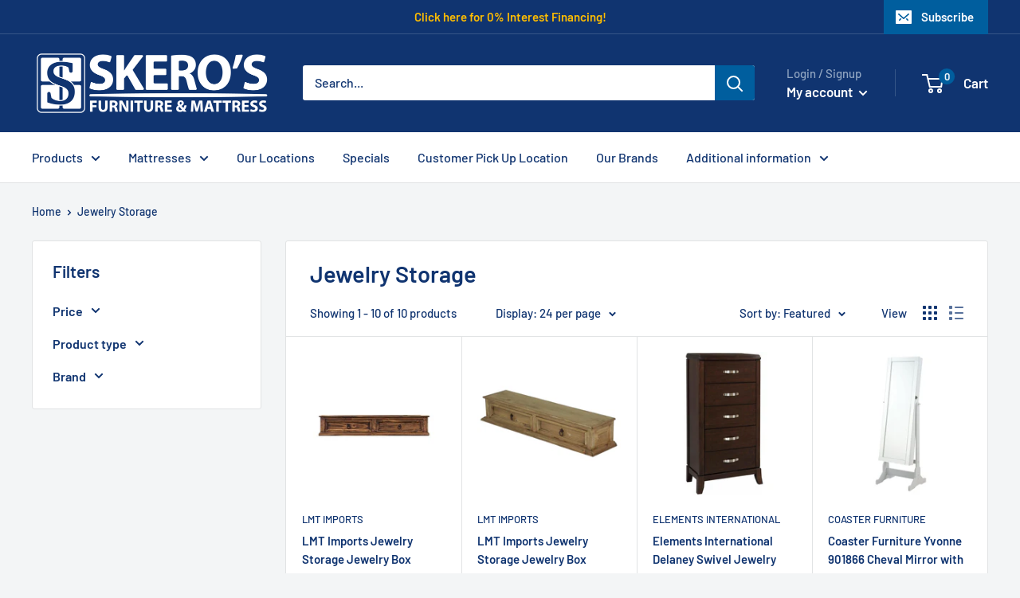

--- FILE ---
content_type: text/javascript
request_url: https://www.skerosfurniture.com/cdn/shop/t/3/assets/custom.js?v=19401421076521594431755779506
body_size: 2055
content:
function debounce(func,waitFor=500){var timeout;return function(){var context=this,args=arguments,later=function(){timeout=null,func.apply(context,args)};clearTimeout(timeout),timeout=setTimeout(later,waitFor)}}if(window.theme.pageType==="product"){let hideElement2=function(element,display="block"){var elDisplay=window.getComputedStyle(element).display;elDisplay===display&&(element.style.display="none")},toggleElement2=function(element,display="block"){var elDisplay=window.getComputedStyle(element).display;elDisplay==="none"?element.style.display=display:element.style.display="none"},toggleElementText2=function(element,hideText,showText){hideText&&showText&&(element.innerHTML===hideText?element.innerHTML=showText:element.innerHTML=hideText)},viewDescriptionBehavior2=function(){if(viewMoreBtn.length>0&&truncatedText.length>0&&completeText.length>0){toggleElement2(truncatedText[0],"inline"),toggleElement2(completeText[0],"inline"),toggleElementText2(viewMoreBtn[0],window.languages.viewMore,window.languages.viewLess);var productInfoElement=document.querySelector(".product-block-list__item--info .card");productInfoElement&&(document.querySelector(".product-block-list__wrapper").style.minHeight="".concat(productInfoElement.clientHeight,"px"))}},handleDesktopLearnMoreClick2=function(e){toggleElement2(rebateInfo[0]),e.stopPropagation()},handleMobileLearnMoreClick2=function(){scrollToWithOffSet2(rebates[0],100)},handleRebateInfoClick2=function(e){e.stopPropagation()},handleBodyClick2=function(){hideElement2(rebateInfo[0])},rebateBehavior2=function(){if(rebateLearnMore.length>0&&rebateInfo.length>0&&warehouseBody.length>0&&rebates.length>0){var isDesktop=window.matchMedia("screen and (min-width: 1000px)").matches,isMobile=window.matchMedia("screen and (max-width: 999px)").matches;isDesktop&&(rebateLearnMore[0].removeEventListener("click",handleMobileLearnMoreClick2),warehouseBody[0].addEventListener("click",handleBodyClick2),rebateLearnMore[0].addEventListener("click",handleDesktopLearnMoreClick2),rebateInfo[0].addEventListener("click",handleRebateInfoClick2),rebateLearnMore[0].addEventListener("keyup",function(event){event.keyCode===13&&handleDesktopLearnMoreClick2()})),isMobile&&(rebateLearnMore[0].removeEventListener("click",handleDesktopLearnMoreClick2),rebateInfo[0].removeEventListener("click",handleRebateInfoClick2),rebateLearnMore[0].addEventListener("click",handleMobileLearnMoreClick2),rebateLearnMore[0].addEventListener("keyup",function(event){event.keyCode===13&&handleMobileLearnMoreClick2()}))}},scrollToWithOffSetListener2=function(link,content,offset){link.addEventListener("click",function(){scrollToWithOffSet2(content,offset)}),link.addEventListener("keyup",function(event){event.keyCode===13&&scrollToWithOffSet2(content,offset)})},scrollToWithOffSet2=function(content,offset){window.scrollTo({top:getTopPosition2(content)-offset,behavior:"smooth"})},getTopPosition2=function(content){var rect=content.getBoundingClientRect(),scrollTop=window.pageYOffset||document.documentElement.scrollTop;return rect.top+scrollTop};var hideElement=hideElement2,toggleElement=toggleElement2,toggleElementText=toggleElementText2,viewDescriptionBehavior=viewDescriptionBehavior2,handleDesktopLearnMoreClick=handleDesktopLearnMoreClick2,handleMobileLearnMoreClick=handleMobileLearnMoreClick2,handleRebateInfoClick=handleRebateInfoClick2,handleBodyClick=handleBodyClick2,rebateBehavior=rebateBehavior2,scrollToWithOffSetListener=scrollToWithOffSetListener2,scrollToWithOffSet=scrollToWithOffSet2,getTopPosition=getTopPosition2,viewMoreBtn=document.getElementsByClassName("product-form__rebate-view-more-btn"),truncatedText=document.getElementsByClassName("product-meta__truncated-description"),completeText=document.getElementsByClassName("product-meta__complete-text");viewMoreBtn.length>0&&truncatedText.length>0&&completeText.length>0&&(viewMoreBtn[0].addEventListener("click",function(){viewDescriptionBehavior2()}),viewMoreBtn[0].addEventListener("keyup",function(event){event.keyCode===13&&viewDescriptionBehavior2()}));var rebateLearnMore=document.getElementsByClassName("product-form__rebate-learn"),rebateInfo=document.getElementsByClassName("product-form__rebate-info"),rebates=document.getElementsByClassName("product-form__rebates"),warehouseBody=document.getElementsByClassName("warehouse--v1"),debouncedRebateBehavior=debounce(rebateBehavior2);window.addEventListener("resize",debouncedRebateBehavior),window.addEventListener("load",rebateBehavior2);var productTabsSection=document.getElementById("product-tabs-section");if(productTabsSection){var productTabsoptions=JSON.parse(productTabsSection.getAttribute("data-section-settings")),productTabsMenu=document.getElementsByClassName("product_tabs__titles"),header=document.getElementById("shopify-section-header");if(productTabsMenu.length>0&&header){var productTabsMenuOffsetTop=getTopPosition2(productTabsMenu[0]);window.addEventListener("scroll",function(e){this.window.innerWidth>999&&(window.pageYOffset>productTabsMenuOffsetTop-200?(header.classList.add("hide-header-desktop"),productTabsMenu[0].classList.add("tabs-titles-sticky"),rebateInfo.length>0&&(rebateInfo[0].style.display="none")):header.style.opacity==0&&(header.classList.remove("hide-header-desktop"),productTabsMenu[0].classList.remove("tabs-titles-sticky")))})}var featuresLink=document.getElementById("features-title"),featuresContent=document.getElementById("product-features"),specsLink=document.getElementById("specs-title"),specsContent=document.getElementById("product-specs"),documentsLink=document.getElementById("documents-title"),documentsContent=document.getElementById("product-documents"),associatedProductsLink=document.getElementById("associated-products-title"),associatedProductsContent=document.getElementById("product-associated-products"),backToProductInfoMenuBtn=document.getElementsByClassName("product_tabs__menu-btn"),productInfoMenu=document.getElementById("product-info-menu");if(featuresLink&&featuresContent&&scrollToWithOffSetListener2(featuresLink,featuresContent,productTabsoptions.defaultOffset),specsLink&&specsContent&&scrollToWithOffSetListener2(specsLink,specsContent,productTabsoptions.defaultOffset),documentsLink&&documentsContent&&scrollToWithOffSetListener2(documentsLink,documentsContent,productTabsoptions.defaultOffset),associatedProductsLink&&associatedProductsContent&&scrollToWithOffSetListener2(associatedProductsLink,associatedProductsContent,productTabsoptions.defaultOffset),backToProductInfoMenuBtn.length>0&&productInfoMenu)for(var i=0;i<backToProductInfoMenuBtn.length;i++)scrollToWithOffSetListener2(backToProductInfoMenuBtn.item(i),productInfoMenu,productTabsoptions.defaultOffset)}const productForm=document.querySelector('form[action*="/cart/add"]'),newAction=productForm.action.replace("/add","");if(productForm){let displayValidationMessage2=function(elements){Array.from(elements).forEach(element=>{element.style.display="block"})},handleNoneForCheckbox2=function(input,elements){input.hasAttribute("none")&&input.classList.contains("checkbox")?removeAllButNone2(elements):input.classList.contains("checkbox")&&removeNone2(elements)},removeNone2=function(parentEl){Array.from(parentEl).forEach(input=>{input.hasAttribute("none")&&(input.checked=!1)})},removeAllButNone2=function(parentEl){Array.from(parentEl).forEach(input=>{input.hasAttribute("none")||(input.checked=!1)})};var displayValidationMessage=displayValidationMessage2,handleNoneForCheckbox=handleNoneForCheckbox2,removeNone=removeNone2,removeAllButNone=removeAllButNone2;const validateInstallationProducts=document.getElementsByClassName("installation product-form__validate-products"),validateWarrantyProducts=document.getElementsByClassName("warranty product-form__validate-products"),isInstallationValidating=validateInstallationProducts.length>0,isWarrantyValidating=validateWarrantyProducts.length>0,warrantyDropdownSelect=document.getElementById("add-to-cart-products__dropdown");let installationInputHasChanged=!1,warrantyInputHasChanged=!1,isInstallationValidated=!1,isWarrantyValidated=!1;if(isInstallationValidating){const installationInputs=document.getElementsByClassName("installation add-to-cart-product__checkbox");Array.from(installationInputs).forEach(input=>{input.addEventListener("change",()=>{handleNoneForCheckbox2(input,installationInputs),installationInputHasChanged=!0})})}if(isWarrantyValidating){const warrantyInputs=document.getElementsByClassName("warranty add-to-cart-product__checkbox");Array.from(warrantyInputs).forEach(input=>{input.addEventListener("change",()=>{handleNoneForCheckbox2(input,warrantyInputs),warrantyInputHasChanged=!0})}),warrantyDropdownSelect!==null&&warrantyDropdownSelect.addEventListener("change",()=>{warrantyInputHasChanged=!0})}productForm.addEventListener("submit",function(e){if(e.preventDefault(),isInstallationValidating||isWarrantyValidating){if(isInstallationValidating&&!isInstallationValidated&&!installationInputHasChanged&&(displayValidationMessage2(validateInstallationProducts),isInstallationValidated=!0,!isWarrantyValidating||warrantyInputHasChanged))return;if(isWarrantyValidating&&!isWarrantyValidated&&!warrantyInputHasChanged){displayValidationMessage2(validateWarrantyProducts),isWarrantyValidated=!0;return}}var checkboxes=document.getElementsByClassName("add-to-cart-product__checkbox"),addToCartProducts=[];for(checkbox of checkboxes)if(checkbox.checked&&checkbox.getAttribute("data-variant")){var productToAdd={id:checkbox.getAttribute("data-variant"),quantity:"1"};addToCartProducts.push(productToAdd)}if(warrantyDropdownSelect!==null){var selectedOption=warrantyDropdownSelect.options[warrantyDropdownSelect.selectedIndex],dataVariant=selectedOption.getAttribute("data-variant");if(dataVariant!=""){var productToAdd={id:dataVariant,quantity:"1"};addToCartProducts.push(productToAdd)}}let formData=new FormData(productForm);var products=[...addToCartProducts,{id:formData.get("id"),quantity:formData.get("quantity")}];fetch("/cart/add.js",{headers:{"Content-Type":"application/json"},body:JSON.stringify({items:products}),method:"POST"}).then(response=>(location.href=newAction,response.json())).catch(error=>{console.error("Error:",error)})})}const p=document.querySelector("syndigo-powerpage");p&&p.addEventListener("content",function(ev){ev.detail.hasContent||p.remove()}),window.onload=()=>{var loadbeeContainer=document.querySelector("#product-manufacturer-loadbee");loadbeeContainer&&setTimeout(()=>{loadbeeContainer.querySelector(".loadbeeTabContent").children.length>0&&(loadbeeContainer.style.display="block")},1e3)}}document.addEventListener("DOMContentLoaded",function(){const breadcrumbList=document.querySelector(".breadcrumb__list");if(!breadcrumbList)return;const isCollectionPage=window.location.pathname.includes("/collections/"),isProductPage=window.location.pathname.includes("/products/");if(isCollectionPage){const collectionTitle=document.querySelector("h1")?.innerText||"",collectionUrl=window.location.pathname;collectionTitle&&collectionUrl&&(localStorage.setItem("lastCollectionTitle",collectionTitle),localStorage.setItem("lastCollectionUrl",collectionUrl))}if(isProductPage){const lastTitle=localStorage.getItem("lastCollectionTitle"),lastUrl=localStorage.getItem("lastCollectionUrl");if(!lastTitle||!lastUrl||breadcrumbList.querySelector(".breadcrumb__item a[href*='/collections/']"))return;const li=document.createElement("li");li.className="breadcrumb__item",li.innerHTML=`
      <a class="breadcrumb__link link" href="${lastUrl}">${lastTitle}</a>
      <svg class="icon"><use xlink:href="#icon-arrow-right"></use></svg>
    `,breadcrumbList.insertBefore(li,breadcrumbList.lastElementChild)}});
//# sourceMappingURL=/cdn/shop/t/3/assets/custom.js.map?v=19401421076521594431755779506
